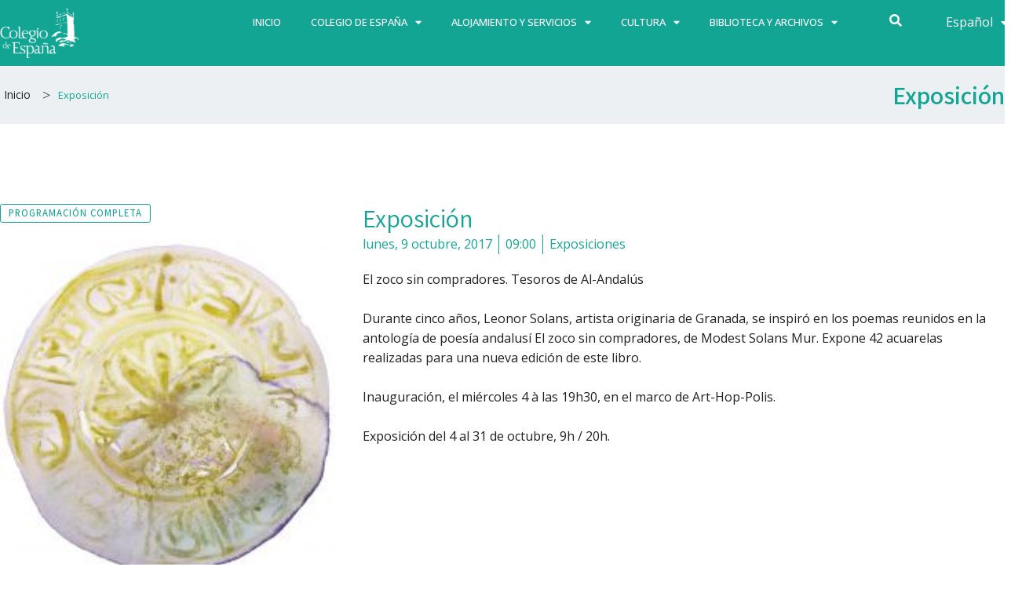

--- FILE ---
content_type: text/css
request_url: https://www.colesp.org/wp-content/plugins/survey-maker/public/css/survey-maker-public.css?ver=7.2.0.1
body_size: 10560
content:
/**
* All of the CSS for your public-facing functionality should be
* included in this file.
*/

@keyframes aysSMquantumWizPaperInputAddUnderline {
   0% {
       -webkit-transform: scaleX(0);
       transform: scaleX(0);
   }
   to {
       -webkit-transform: scaleX(1);
       transform: scaleX(1);
   }
}
@-webkit-keyframes aysSMquantumWizPaperInputAddUnderline {
   0% {
       -webkit-transform: scaleX(0);
       transform: scaleX(0);
   }
   to {
       -webkit-transform: scaleX(1);
       transform: scaleX(1);
   }
}

div[id*='ays-survey-container'].ays-survey-container *{
   box-sizing: border-box;
}

.ays-survey-container {
    background-color: #fff;
    margin-bottom: 48px;
    -webkit-box-shadow: 0 1px 4px 0 rgba(0,0,0,0.37);
    box-shadow: 0 1px 4px 0 rgba(0,0,0,0.37);
    padding-bottom: 6px;
    word-wrap: break-word;

    background-color: transparent;
    -webkit-box-shadow: none;
    box-shadow: none;
    margin-bottom: 0;
    padding-bottom: 0;
    word-wrap: break-word;
    min-width: 250px;
    width: 100%;
    max-width: 100% !important;
    margin: 0 auto;
}

.ays-survey-container[dir=rtl],
.ays-survey-container[dir=rtl] * {
    direction: rtl;
}

.ays-survey-container[dir=rtl] .ays-survey-answer-slider-list-main,
.ays-survey-container[dir=rtl] .ays-survey-answer-slider-list-main * {
    direction: ltr;
}

.ays-survey-container[dir=rtl] .ays-survey-question {
   border-left: 1px solid #dadce0!important;
   border-right: 5px solid rgb(255, 87, 34);
}

.ays-survey-container[dir=ltr] .ays-survey-question {
   border-left: 5px solid rgb(255, 87, 34);
   border-right: 1px solid #dadce0!important;
}

div[id*='ays-survey-container'][data-theme='minimal'].ays-survey-container .ays-survey-question:not(.ays-has-error),
div[id*='ays-survey-container'][data-theme='modern'].ays-survey-container .ays-survey-question:not(.ays-has-error) {
   border-right: unset !important;
}

.ays-survey-container[dir=rtl] .ays-survey-answer-matrix-scale-main .ays-survey-answer-matrix-scale-container .ays-survey-answer-matrix-scale-row .ays-survey-answer-matrix-scale-column.ays-survey-answer-matrix-scale-column-row-header,
.ays-survey-container[dir=rtl] .ays-survey-answer-slider-list-main .ays-survey-answer-slider-list-container .ays-survey-answer-slider-list-row .ays-survey-answer-slider-list-column.ays-survey-answer-slider-list-column-row-header,
.ays-survey-container[dir=rtl] .ays-survey-answer-star-list-main .ays-survey-answer-star-list-container .ays-survey-answer-star-list-row .ays-survey-answer-star-list-column.ays-survey-answer-star-list-column-row-header {
   text-align: right;
}

.ays-survey-container {
    position: relative;
}

.ays-survey-container .ays-survey-section {
    display: none;
}

.ays-survey-container .ays-survey-section.active-section {
    display: block;
}

.ays-survey-container .ays-survey-section-header {
    margin-top: 12px;
    background-color: #fff;
    border: 1px solid #dadce0;
    border-radius: 8px;
    margin-bottom: 12px;
    padding: 24px;
    padding-top: 22px;
    position: relative;
    border-top: 10px solid rgb(255, 87, 34);
    box-shadow: 0 2px 1px -1px rgba(0, 0, 0, 0.2), 0 1px 1px 0 rgba(0, 0, 0, 0.141), 0 1px 3px 0 rgba(0, 0, 0, 0.122);
}

.ays-survey-container .ays-survey-section-title-row {
    -webkit-box-align: center;
    box-align: center;
    -webkit-align-items: center;
    align-items: center;
    display: -webkit-box;
    display: -webkit-flex;
    display: flex;
    -webkit-flex-wrap: wrap;
    flex-wrap: wrap;
    box-pack: justify;
    -webkit-box-pack: justify;
    -webkit-justify-content: space-between;
    justify-content: space-between;
}
 
.ays-survey-container .ays-survey-section-title-row {
    font-family: 'Google Sans',Roboto,Arial,sans-serif;
    font-size: 32px;
    font-weight: 400;
    color: #202124;
    line-height: 135%;
    max-width: 100%;
    min-width: 0%;
}

.ays-survey-container .ays-survey-title-wrap {
   width: 100%;
   /* padding-right: 10px; */
}

div[id*="ays-survey-container-"].ays-survey-container .ays-survey-title {
   /* font-family: 'Google Sans', Roboto, Arial, sans-serif; */
   font-size: 2rem;
   margin-bottom: 12px;
   display: block;
   margin-block-start: 0.83em;
   margin-block-end: 0.83em;
   margin-inline-start: 0px;
   margin-inline-end: 0px;
   font-weight: bold;
   line-height: 1.5;
}


.ays-survey-container .ays-survey-title-wrap .ays-survey-cover-photo-title-wrap {
   padding-left: 5px;
}

.ays-survey-container .ays-survey-cover-photo-title-wrap {
   height: 150px;
   background-image: unset;
   background-size: cover;
   background-repeat: no-repeat;
   background-position: center center;
}

.ays-survey-container .ays-survey-cover-photo-title-wrap.ays-survey-no-cover-photo {
   background-image: unset !important;
}

.ays-survey-container .ays-survey-section-desc {
    font-family: Roboto,Arial,sans-serif;
    font-size: 14px;
    font-weight: 400;
    letter-spacing: .2px;
    line-height: 20px;
    color: #202124;
    margin-top: 12px;
}

.ays-survey-container .ays-survey-question {
    -webkit-transition: background-color 200ms cubic-bezier(0.0,0.0,0.2,1);
    transition: background-color 200ms cubic-bezier(0.0,0.0,0.2,1);
    background-color: #fff;
    border: 1px solid #dadce0;
    border-radius: 8px;
    margin-bottom: 12px;
    padding: 24px;
    page-break-inside: avoid;
    word-wrap: break-word;
    border-left: 5px solid rgb(255, 87, 34);
    position: relative;
}

.ays-survey-container .ays-survey-question-header p {
   margin: 0;
}

/*
.ays-survey-container .ays-survey-question::before {
    z-index: 0;
    position: absolute;
    right: 5px;
    bottom: 5px;
    content: "";
    background-size: cover;
    background-repeat: no-repeat;
    background-position: center center;
    opacity: 1;
    width: 40px;
    height: 40px;
}
*/

.ays-survey-container .ays-survey-question-header {
    display: -webkit-box;
    display: -webkit-flex;
    display: flex;
    box-pack: justify;
    -webkit-box-pack: justify;
    -webkit-justify-content: space-between;
    justify-content: space-between;
    margin-bottom: 16px;

    -webkit-box-align: start;
    box-align: start;
    -webkit-align-items: flex-start;
    align-items: flex-start;
    -webkit-box-sizing: border-box;
    box-sizing: border-box;
    display: -webkit-box;
    display: -webkit-flex;
    display: flex;
    -webkit-flex-direction: column;
    flex-direction: column;
    max-width: 100%;
    min-width: 0%;
    position: relative;
}

.ays-survey-container .ays-survey-question-header-content {
   /* display: flex;
   justify-content: space-between; */
   width: 100%;
}

.ays-survey-container .ays-survey-question-title {
    font-family: 'Google Sans',Roboto,Arial,sans-serif;
    font-size: 16px;
    font-weight: 500;
    letter-spacing: .1px;
    line-height: 1.5;
    color: #202124;
    font-weight: 400;
    width: 100%;
    word-break: break-word;
    display: block;
    margin-bottom: 10px;
}

.ays-survey-container .ays-survey-question-image-container {
   width: 100%;
   padding: 5px 0;
}

.ays-survey-container .ays-survey-question-image {
   max-width: 100%;
   object-position: center center;
}

.ays-survey-container .ays-survey-question-required-icon {
   color: #d93025;
}


.ays-survey-container .ays-survey-question-answers {
   display: -webkit-box;
   display: -webkit-flex;
   display: flex;
   -webkit-align-items: flex-start;
   align-items: flex-start;
   -webkit-flex-direction: column;
   flex-direction: column;

    -webkit-flex-wrap: wrap;
    flex-wrap: wrap;
    box-pack: justify;
    -webkit-box-pack: justify;
    -webkit-justify-content: space-between;
    justify-content: space-between;
    width: 100%;
}

.ays-survey-container .ays-survey-answer {
   display: -webkit-box;
   display: -webkit-flex;
   display: flex;
   width: 100%;
   min-height: 24px;
   /* padding: .5em .5em .5em 0; */
}

.ays-survey-container .ays-survey-answer.ays-survey-answer-box-text-types-prefix-suffix {
   display: block;
}

.ays-survey-container .ays-survey-section .ays-survey-question[data-type="short_text"] .ays-survey-answer,
.ays-survey-container .ays-survey-section .ays-survey-question[data-type="text"] .ays-survey-answer,
.ays-survey-container .ays-survey-section .ays-survey-question[data-type="email"] .ays-survey-answer,
.ays-survey-container .ays-survey-section .ays-survey-question[data-type="name"] .ays-survey-answer,
.ays-survey-container .ays-survey-section .ays-survey-question[data-type="number"] .ays-survey-answer{
   width: 100%;
}

.ays-survey-container .ays-survey-answer-label {
    width: 100%;
    display: -webkit-box;
    display: -webkit-flex;
    display: flex;
    -webkit-flex-direction: row;
    flex-direction: row;
    -webkit-box-flex: 1;
    box-flex: 1;
    -webkit-flex-grow: 1;
    flex-grow: 1;
    box-pack: justify;
    -webkit-box-pack: justify;
    -webkit-justify-content: space-between;
    justify-content: space-between;
    cursor: pointer;
}

.ays-survey-container .ays-survey-answer-label-content {
   -webkit-box-align: center;
   box-align: center;
   -webkit-align-items: center;
   align-items: center;
   display: -webkit-box;
   display: -webkit-flex;
   display: flex;
   -webkit-flex-shrink: 1;
   flex-shrink: 1;
   min-width: 0%;
   opacity: 1;
}

.ays-survey-container .ays-survey-answer-label input[type="checkbox"],
.ays-survey-container .ays-survey-answer-label input[type="radio"] {
   display: none;
}

div.pen_container .ays-survey-container .ays-survey-answer-label input[type="checkbox"],
div.pen_container .ays-survey-container .ays-survey-answer-label input[type="radio"] {
   display: none !important;
}

.ays-survey-container[id^="ays-survey-container"] .ays-survey-minimal-theme-question .ays-survey-answer-label :not(.ays-survey-answer-star-radio) input[type="checkbox"],
.ays-survey-container[id^="ays-survey-container"] .ays-survey-minimal-theme-question .ays-survey-answer-label :not(.ays-survey-answer-star-radio) input[type="radio"] {
   display: initial !important;
}

.ays-survey-container .ays-survey-answer-label input[type="checkbox"] ~ .ays-survey-answer-label-content .ays-survey-answer-icon-content,
.ays-survey-container .ays-survey-answer-label input[type="radio"] ~ .ays-survey-answer-label-content .ays-survey-answer-icon-content {
   -webkit-transition: border-color .2s cubic-bezier(0.4,0,0.2,1);
   transition: border-color .2s cubic-bezier(0.4,0,0.2,1);
   -webkit-user-select: none;
   user-select: none;
   -webkit-tap-highlight-color: transparent;
   -webkit-border-radius: 3px;
   border-radius: 3px;
   -webkit-box-sizing: border-box;
   box-sizing: border-box;
   cursor: pointer;
   outline: none;

   display: inline-block;
   -webkit-flex-shrink: 0;
   flex-shrink: 0;
   height: 20px;
   position: relative;
   vertical-align: middle;
   width: 20px;
   z-index: 0;
}

.ays-survey-container .ays-survey-answer-icon-content-1 {
   -webkit-animation: aysSMagmAnimateSelectOut .2s forwards;
   animation: aysSMagmAnimateSelectOut .2s forwards;
   cursor: pointer;
   height: 20px;
   position: relative;
   width: 20px;
}

.ays-survey-container .ays-survey-answer-label input[type="checkbox"] ~ .ays-survey-answer-label-content .ays-survey-answer-icon-content .ays-survey-answer-icon-content-1,
.ays-survey-container .ays-survey-answer-label input[type="radio"] ~ .ays-survey-answer-label-content .ays-survey-answer-icon-content .ays-survey-answer-icon-content-1 {
   -webkit-animation: aysSMagmAnimateSelectOut .2s forwards;
   animation: aysSMagmAnimateSelectOut .2s forwards;
   cursor: pointer;
   height: 20px;
   position: relative;
   width: 20px;
}

.ays-survey-container .ays-survey-answer-label input[type="checkbox"] ~ .ays-survey-answer-label-content .ays-survey-answer-icon-content .ays-survey-answer-icon-content-2,
.ays-survey-container .ays-survey-answer-label input[type="radio"] ~ .ays-survey-answer-label-content .ays-survey-answer-icon-content .ays-survey-answer-icon-content-2 {
   border: solid 2px;
   border-color: #5f6368;
   -webkit-border-radius: 50%;
   border-radius: 50%;
   -webkit-box-sizing: border-box;
   box-sizing: border-box;
   height: 20px;
   width: 20px;
   position: absolute;
   bottom: 0;
   left: 0;
   right: 0;
   top: 0;
   margin: 0;
}
   
.ays-survey-container .ays-survey-answer-label .ays-survey-answer-icon-ink {
    position: absolute;
    -webkit-transform: scale(1);
    transform: scale(1);
    -webkit-transition: opacity .15s ease;
    transition: opacity .15s ease;
    background-color: rgba(218,220,224,0.2);
    -webkit-border-radius: 100%;
    border-radius: 100%;
    height: 20px;
    opacity: 0;
    outline: .1px solid transparent;
    pointer-events: none;
    width: 20px;
    z-index: -1;
    bottom: 0;
    left: 0;
    right: 0;
    top: 0;
}
   
.ays-survey-container .ays-survey-section .ays-survey-answer-label:hover .ays-survey-answer-icon-ink ,
.ays-survey-container .ays-survey-section .ays-survey-answer-label:focus .ays-survey-answer-icon-ink {
   -webkit-transform: scale(2);
   transform: scale(2);
   opacity: 1;
   background-color: rgba(255, 87, 34, 0.04);
}

.ays-survey-container .ays-survey-answer-label input[type="checkbox"] ~ .ays-survey-answer-label-content .ays-survey-answer-icon-content .ays-survey-answer-icon-content-3,
.ays-survey-container .ays-survey-answer-label input[type="radio"] ~ .ays-survey-answer-label-content .ays-survey-answer-icon-content .ays-survey-answer-icon-content-3 {
    border: 5px solid rgb(244, 0, 0);
    -webkit-border-radius: 50%;
    border-radius: 50%;
    left: 50%;
    position: absolute;
    top: 50%;
    -webkit-transition: -webkit-transform ease .28s;
    transition: -webkit-transform ease .28s;
    -webkit-transition: transform ease .28s;
    transition: transform ease .28s;
    -webkit-transform: translateX(-50%) translateY(-50%) scale(0);
    transform: translateX(-50%) translateY(-50%) scale(0);
    cursor: pointer;
    visibility: hidden;
}

.ays-survey-container .ays-survey-answer-label input[type="checkbox"]:checked ~ .ays-survey-answer-label-content .ays-survey-answer-icon-content .ays-survey-answer-icon-content-2,
.ays-survey-container .ays-survey-answer-label input[type="radio"]:checked ~ .ays-survey-answer-label-content .ays-survey-answer-icon-content .ays-survey-answer-icon-content-2 {
   border-color: rgb(244, 0, 0);
}

.ays-survey-container .ays-survey-answer-label input[type="checkbox"]:checked ~ .ays-survey-answer-label-content .ays-survey-answer-icon-content .ays-survey-answer-icon-content-3,
.ays-survey-container .ays-survey-answer-label input[type="radio"]:checked ~ .ays-survey-answer-label-content .ays-survey-answer-icon-content .ays-survey-answer-icon-content-3 {
   -webkit-transform: translateX(-50%) translateY(-50%) scale(1);
   transform: translateX(-50%) translateY(-50%) scale(1);
   visibility: visible;
}

.ays-survey-container .ays-survey-answer-label input[type="checkbox"] ~ .ays-survey-answer-label-content .ays-survey-answer-icon-content .ays-survey-answer-icon-content-2,
.ays-survey-container .ays-survey-answer-label input[type="checkbox"]:checked ~ .ays-survey-answer-label-content .ays-survey-answer-icon-content .ays-survey-answer-icon-content-2,
.ays-survey-container .ays-survey-answer-label input[type="checkbox"]:checked ~ .ays-survey-answer-label-content .ays-survey-answer-icon-content .ays-survey-answer-icon-content-3 {
   border-radius: 0;
}

.ays-survey-container .ays-survey-question-answers.ays-survey-question-answers-grid {
    display: -webkit-box;
    display: -webkit-flex;
    display: flex;
    -webkit-flex-wrap: wrap;
    flex-wrap: wrap;
    box-pack: justify;
    -webkit-box-pack: justify;
    -webkit-justify-content: space-around;
    justify-content: space-around;
    -webkit-flex-direction: row;
    flex-direction: row;
    width: 100%;
}

.ays-survey-container .ays-survey-answer.ays-survey-answer-grid {
    display: -webkit-box;
    display: -webkit-flex;
    display: flex;
    -webkit-flex-direction: column;
    flex-direction: column;
    max-width: 260px;
    min-height: 24px;
    /* padding: .5em .5em .5em 0; */
    padding-bottom: .5em;
    box-pack: justify;
    -webkit-box-pack: justify;
    -webkit-justify-content: space-between;
    justify-content: space-between;
    width: 45%;
}

.ays-survey-container .ays-survey-answer-label.ays-survey-answer-label-grid {
    flex-wrap: wrap;
}

.ays-survey-container .ays-survey-answer-label .ays-survey-answer-image-container {
    -webkit-box-align: center;
    box-align: center;
    -webkit-align-items: center;
    align-items: center;
    -webkit-align-self: flex-start;
    align-self: flex-start;
    display: -webkit-box;
    display: -webkit-flex;
    display: flex;
    height: 195px;
    margin: 12px 0;
    line-height: 195px;
    outline-width: 0;
    padding: 8px;
    width: 260px;
    box-shadow: 0 1px 2px 0 rgba(60,64,67,0.302), 0 1px 3px 1px rgba(60,64,67,0.149);
    -webkit-border-radius: 4px;
    border-radius: 4px;
    background-color: white;
    border-color: rgb(255, 87, 34);
}

.ays-survey-container .ays-survey-answer-label input[type="checkbox"]:checked ~ .ays-survey-answer-image-container,
.ays-survey-container .ays-survey-answer-label input[type="radio"]:checked ~ .ays-survey-answer-image-container {
    border-style: solid;
    border-width: 2px;
    outline-width: 0;
    padding: 6px;
}

.ays-survey-container .ays-survey-answer-label .ays-survey-answer-image-container img {
    -webkit-box-sizing: border-box;
    box-sizing: border-box;
    margin: auto;
    max-height: 100%;
    max-width: 100%;
    min-height: 0%;
    min-width: 0%;
    vertical-align: middle;
    object-fit: contain;
    object-position: center center;
    margin: 0;
    width: 100%;
    height: 100%;
    box-shadow: unset;
    border-radius: 0;
}

@media screen and (max-width: 580px) {
   .ays-survey-container .ays-survey-answer.ays-survey-answer-grid {
      width: 100%;
      margin: 0;
   }

   .ays-survey-container .ays-survey-section .ays-survey-button-content .ays-survey-answer-clear-selection-text{
      line-height: 30px !important;
   }

   /* Prefix suffix mobile */
   div.ays-survey-container .ays-survey-question-box.ays-survey-question-box-text-types-short.ays-survey-question-box-text-types-prefix-suffix .ays-survey-question-input-box {
      width: 60%;
   }
}

/* 
@media screen and (min-width: 580px) and (max-width: 768px) {
   .ays-survey-container .ays-survey-answer-label .ays-survey-answer-image-container {
      height: 100px;
   }
} */

@media screen and (min-width: 580px) and (max-width: 1024px) {
   .ays-survey-container .ays-survey-answer-label .ays-survey-answer-image-container {
      height: 150px;
   }
}

.ays-survey-container input.ays-survey-question-input ~ .ays-survey-input-underline,
.ays-survey-container input.ays-survey-question-input ~ .ays-survey-input-underline-animation,
.ays-survey-container .ays-survey-answer-label-content > span {
   display: -webkit-box;
   display: -webkit-flex;
   display: flex;
   -webkit-flex-direction: column;
   flex-direction: column;
   -webkit-box-flex: 1;
   box-flex: 1;
   -webkit-flex-grow: 1;
   flex-grow: 1;
   box-pack: center;
   -webkit-box-pack: center;
   -webkit-justify-content: center;
   justify-content: center;

   -webkit-box-align: center;
   box-align: center;
   -webkit-align-items: center;
   align-items: center;

   font-family: Roboto,Arial,sans-serif;
   font-size: 14px;
   font-weight: 400;
   letter-spacing: .2px;
   line-height: 20px;
   color: #202124;
   min-width: 1px;
}

.ays-survey-container .ays-survey-answer-label-content > span {
   margin-left: .75em;
}

.ays-survey-container .ays-survey-answer-label.ays-survey-answer-label-other {
   -webkit-box-flex: 0;
   box-flex: 0;
   -webkit-flex-grow: 0;
   flex-grow: 0;
   padding-right: 20px;
   width: auto;
   white-space: nowrap;
   margin-bottom: 10px;
}

.ays-survey-container .ays-survey-answer .ays-survey-answer-other-text {
   display: block;
   width: 100%;
   position: relative;
   -webkit-box-flex: 1;
   box-flex: 1;
   -webkit-flex-grow: 1;
   flex-grow: 1;
   min-width: 100px;
   max-width: 100%;
   margin-top: 10px;
}

.ays-survey-container .ays-survey-answer .ays-survey-answer-other-text input.ays-survey-answer-other-input {
   -webkit-box-flex: 1;
   box-flex: 1;
   -webkit-flex-grow: 1;
   flex-grow: 1;
   -webkit-flex-shrink: 1;
   flex-shrink: 1;
   /* background-color: transparent; */
   border: none;
   display: block;
   font: 400 16px Roboto,RobotoDraft,Helvetica,Arial,sans-serif;
   margin: 0;
   min-width: 0%;
   outline: none;
   padding: .125em 0;
   z-index: 0;
}

.ays-survey-container .ays-survey-question-select.dropdown div.text {
   font-family: 'Google Sans',Roboto,Arial,sans-serif;   
   /* FOR Best Shop theme */
   float: initial;
   margin: 0;
   /* FOR Best Shop theme */
}
.ays-survey-container .ays-survey-question-select.dropdown div.item {
   font-family: 'Google Sans',Roboto,Arial,sans-serif;
   font-size: 16px !important;
   font-weight: 500 !important;
   letter-spacing: .1px;
   line-height: 24px !important;
   color: #202124 !important;
   word-break: break-word;
}
.ays-survey-container .ays-survey-question-select.dropdown div.item img.ays-survey-answer-image {
   vertical-align: middle;
   margin-top: 0;
   margin-bottom: 0;
}

.ays-survey-container .ays-survey-question-select.dropdown div.text img.ays-survey-answer-image {
   font-size: initial;
   line-height: 1;
   height: auto;
   margin: 0;
   margin-right: .78571429rem;
   width: 50px;
   height: 50px;
}

/* .section-buttons {
   
} */

.ays-survey-container .ays-survey-simple-button-container,
.ays-survey-container .ays-survey-section-buttons .ays-survey-section-button-container {
   -webkit-border-radius: 4px;
   border-radius: 4px;
   color: #5f6368;
   cursor: pointer;
   display: inline-block;
   overflow: hidden;
   position: relative;
   z-index: 0;

   box-shadow: 0 2px 1px -1px rgba(0,0,0,0.2), 0 1px 1px 0 rgba(0,0,0,0.141), 0 1px 3px 0 rgba(0,0,0,0.122);
   
   margin-right: 14px;
}

.ays-survey-container .ays-survey-simple-button-container {
   box-shadow: none;
}

.ays-survey-container .ays-survey-simple-button-container .ays-survey-button-content,
.ays-survey-container .ays-survey-section-buttons .ays-survey-section-button-container .ays-survey-section-button-content {
   -webkit-box-align: center;
   box-align: center;
   -webkit-align-items: center;
   align-items: center;
   display: -webkit-box;
   display: -webkit-flex;
   display: flex;
   position: relative;
}

.ays-survey-container .ays-survey-simple-button-container .ays-survey-button-content .ays-survey-button,
.ays-survey-container .ays-survey-section-buttons .ays-survey-section-button-container .ays-survey-section-button-content button.ays-survey-section-button,
.ays-survey-container .ays-survey-section-buttons .ays-survey-section-button-container .ays-survey-section-button-content a.ays-survey-section-button,
.ays-survey-container .ays-survey-section-buttons .ays-survey-section-button-container .ays-survey-section-button-content input.ays-survey-section-button {
   display: inline-block;
   margin: 0;
   padding: 0 24px;
   background-color: #fff;
   color: rgb(244, 0, 0);
   font-family: 'Google Sans',Roboto,Arial,sans-serif;
   font-size: 14px;
   font-weight: 500;
   letter-spacing: .25px;
   line-height: 36px;
   text-decoration: none;
   text-transform: none;
   min-width: auto;
   outline: none;
   transition: all 280ms cubic-bezier(0.4,0.0,0.2,1);
   -webkit-font-smoothing: antialiased;
   -webkit-user-select: none;
   user-select: none;
   /* -webkit-transition: background .2s .1s;
   transition: background .2s .1s; */
   border: 0;
   cursor: pointer;
}

.ays-survey-container .ays-survey-simple-button-container .ays-survey-button-content .ays-survey-button {
   font-size: 12px;
   padding: 0;
   background-color: unset;
   line-height: initial;
}

.ays-survey-container .ays-survey-simple-button-container:hover .ays-survey-button-content .ays-survey-button {
   transform: none;
}

.ays-survey-container .ays-survey-section-buttons .ays-survey-section-button-container:hover .ays-survey-section-button-content button.ays-survey-section-button,
.ays-survey-container .ays-survey-section-buttons .ays-survey-section-button-container:hover .ays-survey-section-button-content a.ays-survey-section-button,
.ays-survey-container .ays-survey-section-buttons .ays-survey-section-button-container:hover .ays-survey-section-button-content input.ays-survey-section-button,
.ays-survey-container .ays-survey-section .ays-survey-section-buttons .ays-survey-section-button-container:focus .ays-survey-section-button-content button.ays-survey-section-button,
.ays-survey-container .ays-survey-section .ays-survey-section-buttons .ays-survey-section-button-container:focus .ays-survey-section-button-content a.ays-survey-section-button,
.ays-survey-container .ays-survey-section .ays-survey-section-buttons .ays-survey-section-button-container:focus .ays-survey-section-button-content input.ays-survey-section-button{
   background-color: rgba(244, 0, 0, .04);
}

.ays-survey-container .ays-fa {
   display: inline-block;
   font: normal normal normal 14px/1 FontAwesome;
   font-size: inherit;
   text-rendering: auto;
   -webkit-font-smoothing: antialiased;
   -moz-osx-font-smoothing: grayscale;
}

.ays-survey-container .ays-fa-star::before {
   content: "\f005";
}

.ays-survey-container .ays-fa-star-o::before {
   content: "\f006";
}


.ays-survey-container .ays-loader {
	display: none;
}

@keyframes aysSMagmAnimateSelectIn {
   0% {
       height: 0;
       width: 0;
   }
   100% {
       height: 100%;
       width: 100%;
   }
}

@keyframes aysSMagmAnimateSelectOut {
   0% {
       height: 0;
       width: 0;
   }
   100% {
       height: 100%;
       width: 100%;
   }
}

.ays-survey-container .ays-survey-input {
   box-shadow: none !important;
   border: 0 !important;
   outline: 0 !important;
}

.ays-survey-container .ays-survey-input:active,
.ays-survey-container .ays-survey-input:focus {
   outline: 0 !important;
   box-shadow: none !important;
   border: 0 !important;
}

.ays-survey-container .ays-survey-input:focus ~ .ays-survey-input-underline-animation {
   outline: 0 !important;
   box-shadow: none !important;
   border: 0 !important;
   height: 2px;
   background-color: rgb(255, 87, 34);
   -webkit-animation: aysSMquantumWizPaperInputAddUnderline 0.3s cubic-bezier(0.4, 0, 0.2, 1);
   animation: aysSMquantumWizPaperInputAddUnderline 0.3s cubic-bezier(0.4, 0, 0.2, 1);
   -webkit-transform: scaleX(1);
   transform: scaleX(1);
}

.ays-survey-container .ays-survey-input-underline {
   background-color: rgba(0, 0, 0, 0.12);
   height: 1px;
   left: 0;
   margin: 0;
   padding: 0;
   position: absolute;
   width: 100%;
}

.ays-survey-container .ays-survey-input-underline-animation {
   -webkit-transform: scaleX(0);
   transform: scaleX(0);
   background-color: #4285f4;
   height: 2px;
   left: 0;
   margin: 0;
   padding: 0;
   position: absolute;
}

.ays-survey-container .ays-survey-remove-default-border,
.ays-survey-container .ays-survey-remove-default-border:focus{
   border-color: unset;
   border: 0;
   box-shadow: unset;
   outline: 0;
}

.ays-survey-container .ays-survey-question-box {
   width: 100%;
}

.ays-survey-container .ays-survey-question-box.ays-survey-question-box-text-types-short {
   width: 100%;
   max-width: 230px;
}

.ays-survey-container .ays-survey-question-box.ays-survey-question-box-text-types-short.ays-survey-question-box-text-types-prefix-suffix {
   display: flex;
   justify-content: flex-start;
   align-items: center;
   flex-wrap: wrap;
   max-width: 100%;
}

.ays-survey-container .ays-survey-question-box.ays-survey-question-box-text-types-short.ays-survey-question-box-text-types-prefix-suffix .ays-survey-question-answer-suffix,
.ays-survey-container .ays-survey-question-box.ays-survey-question-box-text-types-short.ays-survey-question-box-text-types-prefix-suffix .ays-survey-question-answer-prefix {
   padding: 10px 16px;
   background: #F8F9FA;
   border-bottom: 1px solid rgba(211, 211, 211, 1);
   border-radius: 4px 4px 0 0;
}

.ays-survey-container .ays-survey-sections .ays-survey-section-content .ays-survey-question-box .ays-survey-answer-text-inputs-default,
.ays-survey-container .ays-survey-sections .ays-survey-section-content .ays-survey-answer-other-text .ays-survey-answer-text-inputs-default {
   width: 100%;
   padding: 10px 8px 10px 15px;
   height: auto;
}

.ays-survey-container .ays-survey-question-box.ays-survey-question-date-time-box .ays-survey-date-time-inner-box{
   display: flex;
   flex-wrap: wrap;
   gap: 10px;
}

.ays-survey-container .ays-survey-question-type-text-box {
   width: 100%;
}

.ays-survey-container .ays-survey-question-input-box {
   position: relative;
}

.ays-survey-container .ays-survey-question-box.ays-survey-question-box-text-types-short.ays-survey-question-box-text-types-prefix-suffix .ays-survey-question-input-box {
   width: 230px;
   max-width: 100%;
   margin: 0 5px;
}

.ays-survey-container .ays-survey-question-input {
   min-height: 1.5em;
   position: relative;
   vertical-align: top;
}

.ays-survey-container input.ays-survey-question-input.ays-survey-question-input ~ .ays-survey-input-underline,
.ays-survey-container input.ays-survey-question-input.ays-survey-question-input ~ .ays-survey-input-underline-animation,
.ays-survey-container textarea.ays-survey-question-input-textarea.ays-survey-question-input ~ .ays-survey-input-underline,
.ays-survey-container textarea.ays-survey-question-input-textarea.ays-survey-question-input ~ .ays-survey-input-underline-animation {
   width: calc( 100% );
}

.ays-survey-container .ays-survey-question .ays-survey-question-input {
   width: 100%;
   margin: 0;
}

.ays-survey-container .ays-survey-question .ays-survey-question-input {
   background-color: #f8f9fa !important;
   -webkit-border-radius: 4px 4px 0 0;
   border-radius: 4px 4px 0 0;
   color: initial;
}

.ays-survey-container .ays-survey-section .ays-survey-question .ays-survey-question-input::-webkit-input-placeholder {
   color: rgb(117, 117, 117);
}


.ays-survey-container .ays-survey-question.isDisabled .ays-survey-question-input,
.ays-survey-container .ays-survey-question:not(.isDisabled):hover .ays-survey-question-input,
.ays-survey-container .ays-survey-question.isDisabled .ays-survey-question-select.ui.selection.dropdown,
.ays-survey-container .ays-survey-question:not(.isDisabled):hover .ays-survey-question-select.ui.selection.dropdown {
   background-color: rgba(220, 220, 220, 0.8);
}
.ays-survey-container .ays-survey-question.isDisabled .ays-survey-question-select.ui.selection.dropdown .default.text,
.ays-survey-container .ays-survey-question:not(.isDisabled):hover .ays-survey-question-select.ui.selection.dropdown .default.text {
   color: #666;
}

.ays-survey-container .ays-survey-question .ays-survey-question-select.ui.selection.dropdown {
   min-width: 200px;
   box-sizing: border-box;
   padding: 0 10px;
   height: 46px;
   min-height: 46px;
   font-size: 15px;
}

.ays-survey-container .ays-survey-question .ays-survey-question-select.ui.selection.dropdown .dropdown.icon {
   padding: 13px;
   font-size: 14px;
}

.ays-survey-form .ays-survey-question-wrap-collapsed-action .ays-survey-action-expand-question .ays-survey-question-img-icon-content{
   padding: 0 15px;
}

.ays-survey-container .ays-survey-section .ays-survey-question-validation-error,
.ays-survey-container .ays-survey-section .ays-survey-question-validation-error-upload,
.ays-survey-container .ays-survey-section .ays-survey-votes-count-validation-error {
   font-family: Roboto, Arial, sans-serif;
   font-size: 12px;
   font-weight: 400;
   letter-spacing: .3px;
   line-height: 16px;
   color: #70757a;
   color: #d93025;
   display: none;
}

.ays-survey-container .ays-survey-question.ays-has-error {
   border-top-color: #d93025 !important;
   border-right-color: #d93025 !important;
   border-bottom-color: #d93025 !important;
   border-left-color: #d93025 !important;
}

.ays-survey-container .ays-survey-section-terms-and-conditions-content .ays-has-error{
   border: 1px solid #d93025;
}

.ays-survey-container .ays-survey-is-checked-terms-and-conditions:checked + span{
   border-color: black;
}

.ays-survey-container .ays-survey-section .ays-survey-question.ays-has-error .ays-survey-question-validation-error,
.ays-survey-container .ays-survey-section .ays-survey-question.ays-has-error .ays-survey-votes-count-validation-error {
   -webkit-box-align: center;
   box-align: center;
   -webkit-align-items: center;
   align-items: center;
   display: -webkit-box;
   display: -webkit-flex;
   display: flex;
}

.ays-survey-container .ays-survey-section .ays-survey-question.ays-has-error .ays-survey-question-validation-error img,
.ays-survey-container .ays-survey-section .ays-survey-question.ays-has-error .ays-survey-votes-count-validation-error img {
   margin-right: 12px;
   box-shadow: unset;
   border-radius: 0;
}

.ays-survey-container .ays-survey-question-input-textarea {
   -webkit-box-flex: 1;
   box-flex: 1;
   -webkit-flex-grow: 1;
   flex-grow: 1;
   -webkit-flex-shrink: 1;
   flex-shrink: 1;
   font-family: Roboto, Arial, sans-serif;
   font-size: 16px;
   font-weight: 400;
   letter-spacing: 0.1px;
   line-height: 24px;
   background-color: transparent;
   border: none;
   -webkit-box-sizing: content-box;
   box-sizing: content-box;
   caret-color: #1a73e8;
   display: block;
   /*height: 24px;*/
   min-height: 24px;
   outline: none;
   overflow-y: visible;
   overflow-x: hidden;
   padding: 16px 0px 16px 16px;
   resize: none;
   white-space: pre-wrap;
   word-wrap: break-word;
   z-index: 1;
}

.ays-survey-container textarea.ays-survey-question-input-textarea {
   max-height: 1000px;
   overflow: auto scroll;
   margin: 0;
   box-sizing: border-box;
}

/* Chrome, Safari, Edge, Opera */
.ays-survey-container input.ays-survey-question-input.ays-survey-question-input::-webkit-outer-spin-button,
.ays-survey-container input.ays-survey-question-input.ays-survey-question-input::-webkit-inner-spin-button {
   -webkit-appearance: none;
   margin: 0;
}

/* Firefox */
.ays-survey-container input.ays-survey-question-input.ays-survey-question-input[type=number] {
  -moz-appearance: textfield;
}

.ays-survey-container .ays-survey-question-type-select-box,
.ays-survey-container .ays-survey-question-select-conteiner {
   padding: 0;
   width: 100% !important;
}

.ays-survey-container .ays-survey-question-select-conteiner .select2-container {
   display: block;
   width: 100%!important;
}


.ays-survey-container .ays-survey-answer-clear-selection-container {
   width: 100%;
   display: -webkit-box;
   display: -webkit-flex;
   display: flex;
   -webkit-flex-direction: row-reverse;
   flex-direction: row-reverse;
}


.ays-survey-container .ays-survey-display-none {
   display: none !important;
}

.ays-survey-container .ays-survey-visibility-none {
   visibility: hidden;
}

.ays-survey-container .ays-survey-restricted-content {
   font-family: 'Google Sans',Roboto,Arial,sans-serif;
}

.ays-survey-container .ays-survey-restricted-content p {
   margin: 0;
}

.ays-survey-container .ays-survey-restricted-message {
   margin: 0;
   font-family: 'Google Sans',Roboto,Arial,sans-serif;
   font-size: 16px;
}

.ays-survey-container .ays-survey-loader {
   width: 100%;
   display: -webkit-box;
   display: -webkit-flex;
   display: flex;
   justify-content: center;
   align-items: center;
}

.ays-survey-container .ays-survey-thank-you-page {
   display: none;
}

.ays-survey-container .ays-survey-redirect-timer {
   text-align: center;
   font-family: 'Google Sans',Roboto,Arial,sans-serif;
   font-size: 18px;
   font-weight: 500;
   letter-spacing: .25px;
   line-height: 36px;
}

/* show login form  */
.ays-survey-container .ays_survey_login_form {
   text-align: center;
}
.ays-survey-container .ays_survey_login_form form p {
   margin-top: 5px;
   margin-bottom: 15px;
}
.ays-survey-container .ays_survey_login_form label {
   display: block;
   cursor: pointer;
   margin: 0;
}

.ays-survey-container .ays_survey_login_form .ays-survey-question-input-box {
   width: 300px;
   margin: 0 auto;
}

.ays-survey-container .ays_survey_login_form #loginform .ays-survey-question-input-box .ays-survey-question-input{
   color: initial;
}

.ays-survey-container .ays_survey_login_form input[type="text"],
.ays-survey-container .ays_survey_login_form input[type="password"] {
   box-shadow: none !important;
   border: 0 !important;
   outline: 0 !important;
   
   min-height: 1.5em;
   position: relative;
   vertical-align: top;
   
   width: 100%;
   margin: 0;

   background-color: #f8f9fa;
   -webkit-border-radius: 4px 4px 0 0;
   border-radius: 4px 4px 0 0;
}

.ays-survey-container .ays_survey_login_form input[type="text"]:active,
.ays-survey-container .ays_survey_login_form input[type="password"]:active,
.ays-survey-container .ays_survey_login_form input[type="text"]:focus,
.ays-survey-container .ays_survey_login_form input[type="password"]:focus {
   outline: 0 !important;
   box-shadow: none !important;
   border: 0 !important;
}

.ays-survey-container .ays_survey_login_form .ays-survey-answer-label {
   width: auto;
   display: inline-block;
}

.ays-survey-container .ays_survey_login_form input[type="submit"].ays-survey-section-button {
   font-size: 16px !important;
   padding-left: 24px !important;
   padding-right: 24px !important;
   padding-top: 5px !important;
   padding-bottom: 5px !important;
   background-color: #cfcfcf;
}

.ays-survey-container .star_answer_inp {
   display: none;
}

.ays-survey-container .ays-survey-answer-label i.ays-survey-star-icon {
   cursor: pointer;
   font-size: 25px;
   /* color: #fc0; */
   font-family: FontAwesome !important;
   transform-origin: bottom;
   transform: scale(1);
   transition: .1s ease-in-out;
}

.ays-survey-container .ays-survey-answer-label i.ays-survey-star-icon.ays-fa-star {
   transform: scale(1.05);
}

/* Linear scale */ /* Star question type */
.ays-survey-container .ays-survey-answer-star,
.ays-survey-container .ays-survey-answer-linear-scale {
   display: -webkit-box;
   display: -webkit-flex;
   display: flex;
   width: 100%;
   overflow-x: auto;
}

.ays-survey-container .ays-survey-answer-star-radios,
.ays-survey-container .ays-survey-answer-linear-scale-radios {
   display: flex;
   /* width: 80%; */
   justify-content: center;
}

.ays-survey-container .ays-survey-answer-star-label,
.ays-survey-container .ays-survey-answer-linear-scale-label {
   -webkit-box-align: stretch;
   box-align: stretch;
   -webkit-align-items: stretch;
   align-items: stretch;
   display: -webkit-box;
   display: -webkit-flex;
   display: flex;
   -webkit-box-flex: 1;
   box-flex: 1;
   -webkit-flex-grow: 1;
   flex-grow: 1;
   -webkit-flex-direction: column;
   flex-direction: column;
   text-align: center;
   /* max-width: 35%; */
}

.ays-survey-container .ays-survey-answer-star-radio-label,
.ays-survey-container .ays-survey-answer-linear-scale-radio-label {
   -webkit-box-align: center;
   box-align: center;
   -webkit-align-items: center;
   align-items: center;
   display: -webkit-box;
   display: -webkit-flex;
   display: flex;
   box-pack: center;
   -webkit-box-pack: center;
   -webkit-justify-content: center;
   justify-content: center;
   min-height: 3em;

   font-family: Roboto,Arial,sans-serif;
   font-size: 14px;
   font-weight: 400;
   letter-spacing: .2px;
   line-height: 20px;
   color: #202124;
   padding: 0 5px;
}

.ays-survey-container .ays-survey-answer-star-radio-label {
   min-height: 0;
}

.ays-survey-container .ays-survey-answer-star-radio,
.ays-survey-container .ays-survey-answer-linear-scale-radio {
   -webkit-box-align: center;
   box-align: center;
   -webkit-align-items: center;
   align-items: center;
   display: -webkit-box;
   display: -webkit-flex;
   display: flex;
   box-pack: center;
   -webkit-box-pack: center;
   -webkit-justify-content: center;
   justify-content: center;
   min-height: 3em;
   word-wrap: break-word;
}

.ays-survey-container .ays-survey-answer-star label.ays-survey-answer-label,
.ays-survey-container .ays-survey-answer-linear-scale label.ays-survey-answer-label {
   width: auto;
   -webkit-flex-grow: initial;
   flex-grow: initial;
   -webkit-box-align: stretch;
   box-align: stretch;
   -webkit-align-items: stretch;
   align-items: stretch;
   display: -webkit-box;
   display: -webkit-flex;
   display: flex;
   -webkit-box-flex: 1;
   box-flex: 1;
   -webkit-flex-grow: 1;
   flex-grow: 1;
   -webkit-flex-direction: column;
   flex-direction: column;
   text-align: center;
   box-pack: justify;
   -webkit-box-pack: justify;
   -webkit-justify-content: initial;
   justify-content: initial;
}

/* Linear scale */ /* Star question type */


/* Date question type */

.ays-survey-container .ays-survey-question-date-input-box {
   width: 100%;
   max-width: 230px;
}

.ays-survey-container .ays-survey-question-time-input-box {
   max-width: 230px;
   width: 100%;
}

.ays-survey-container .ays-survey-timepicker{
   padding: 10px;
}

.ays-survey-container .ays-survey-timepicker,
.ays-survey-container .ays-survey-question-input.ays-survey-question-date-input {
   -webkit-box-flex: 1;
   box-flex: 1;
   -webkit-flex-grow: 1;
   flex-grow: 1;
   -webkit-flex-shrink: 1;
   flex-shrink: 1;
   background-color: #f8f9fa;
   border: none;
   display: block;
   height: 40px;
   line-height: 1;
   margin: 0;
   min-width: 0%;
   outline: none;
   z-index: 0;
   font-family: Roboto,Arial,sans-serif;
   font-size: 16px;
   font-weight: 400;
   letter-spacing: .2px;
   padding: 10px;
   box-sizing: border-box;
}
/* Date question type */

.ays-survey-container input.ays-survey-password[type="password"] {
   padding: 15px;
   border: 1px solid #ccc;
   margin: 0;
   border-radius: 3px!important;
   width: 100%;
   box-sizing: border-box;
   color: #2C3E50;
   font-size: 13px;
   height: auto;
}
    
.ays-survey-container .ays-survey-sections .ays-survey-section input.ays-survey-section-button.ays-check-survey-password {
   display: inline-block;
   margin: 0;
   padding: 0 24px;
   font-family: 'Google Sans',Roboto, Arial,sans-serif;
   font-size: 14px;
   font-weight: 500;
   letter-spacing: .25px;
   line-height: 36px;
   text-decoration: none;
   text-transform: none;
   min-width: auto;
   outline: none;
   transition: all 280ms cubic-bezier(0.4,0.0,0.2,1);
   -webkit-font-smoothing: antialiased;
   -webkit-user-select: none;
   user-select: none;
   -webkit-transition: background .2s .1s;
   transition: background .2s .1s;
   border: 0;
   cursor: pointer;
}



/* POPUP SURVEY START  */
.ays-survey-popup-survey-window {
   position: fixed;
   top: 0;
   left: 0;
   right: 0;
   bottom: 0;
   margin: auto;
   max-width: 100%;
   max-height: 100%;
   cursor: default;
   -webkit-user-select: none;
   -moz-user-select: none;
   -ms-user-select: none;
   user-select: none;
   z-index: 99999999999;
   pointer-events: fill;
   scrollbar-color: #d6d6d6;
   scrollbar-width: thin;
   padding: 50px;
   border-radius: 10px;
   box-shadow: 0px 4.271844863891602px 8.543689727783203px 0px #6061673D;
   box-sizing: border-box;

}

.display_none_important {
   display: none !important;
}


.ays-survey-popup-survey-window .ays-survey-popup-btn-close {
   display: flex;
   justify-content: flex-end;
   margin: 4px;
   cursor: pointer;
   position: absolute;
   width: 24px;
   height: 24px;
   top: 10px;
   right: 10px;
   transition: box-shadow 280ms cubic-bezier(0.4, 0, 0.2, 1);
   z-index: 10;
}

.ays-survey-popup-survey-window .ays-survey-popup-btn-close.ays-survey-popup-btn-close-timer {
   font-weight: 700;
   justify-content: center;
   align-items: center;
   font-size: 11px;
   line-height: 1;
}

.ays-survey-popup-survey-window .ays-survey-popup-btn-close .ays-survey-popup-btn-close-icon{
   width: 17px;
   height: 17px;
}

.ays-survey-popup-survey-window .ays-survey-popup-content {
   height: 100%;
   width: 100%;
   overflow-y: auto;
   padding: 0 8px 0 0;
}

.ays-survey-popup-survey-window .ays-survey-popup-content::-webkit-scrollbar-track {
	-webkit-box-shadow: inset 0 0 6px rgba(0,0,0,0.3);
	box-shadow: inset 0 0 6px rgba(0,0,0,0.3);
	border-radius: 10px;
	background-color: #F5F5F5;
}

.ays-survey-popup-survey-window .ays-survey-popup-content::-webkit-scrollbar {
	width: 3px;
	height: 3px;
	background-color: #F5F5F5;
}

.ays-survey-popup-survey-window .ays-survey-popup-content::-webkit-scrollbar-thumb {
	border-radius: 10px;
	-webkit-box-shadow: inset 0 0 6px rgba(0,0,0,.3);
	box-shadow: inset 0 0 6px rgba(0,0,0,.3);
	background-color: #d6d6d6;
}

.ays-survey-popup-trigger-button-conainer-main{
   position: fixed;
   text-align: center;
   font-size: 12px;
   cursor: pointer;
   background-color: #a8a5a5;
   color: #fff;
}
/* POPUP SURVEY END */

.ays-survey-container .ays-survey-section .ays-survey-question .ays-survey-image-logo-url{
   position: absolute;
   right: 5px;
   bottom: 0px;
   width: 40px;
   height: 40px;
}

.ays-survey-container .ays-survey-section .ays-survey-question .ays-survey-image-logo-url-img{
   width: 40px;
   height: 40px;
   object-fit: cover;
   box-shadow: unset;
   border-radius: 0;
}


/* Matrix Star Slider Question types start*/
.ays-survey-container .ays-survey-answer-matrix-scale-main,
.ays-survey-container .ays-survey-answer-slider-list-main,
.ays-survey-container .ays-survey-answer-star-list-main {
   overflow-x: auto;
   overflow-y: hidden;
   padding-bottom: 10px;
   width: 100%;
   font-family: Roboto,Arial,sans-serif;
   font-size: 14px;
   font-weight: 400;
   letter-spacing: .2px;
   line-height: 20px;
   color: #202124;
   margin-top: 4px;
   position: relative;
}


.ays-survey-container .ays-survey-answer-matrix-scale-main::-webkit-scrollbar,
.ays-survey-container .ays-survey-answer-star-list-main::-webkit-scrollbar,
.ays-survey-container .ays-survey-answer-slider-list-main::-webkit-scrollbar{
   height: 4px;
}

.ays-survey-container .ays-survey-answer-matrix-scale-main::-webkit-scrollbar-track,
.ays-survey-container .ays-survey-answer-star-list-main::-webkit-scrollbar-track,
.ays-survey-container .ays-survey-answer-slider-list-main::-webkit-scrollbar-track{
   background: #f7f7f7; 
   border-radius: 15px;
}

.ays-survey-container .ays-survey-answer-matrix-scale-main::-webkit-scrollbar-thumb,
.ays-survey-container .ays-survey-answer-star-list-main::-webkit-scrollbar-thumb,
.ays-survey-container .ays-survey-answer-slider-list-main::-webkit-scrollbar-thumb{
   background: #888;
   border-radius: 15px;
}

.ays-survey-container .ays-survey-answer-matrix-scale-main::-webkit-scrollbar-thumb:hover,
.ays-survey-container .ays-survey-answer-star-list-main::-webkit-scrollbar-thumb:hover,
.ays-survey-container .ays-survey-answer-slider-list-main::-webkit-scrollbar-thumb:hover {
   background: #555; 
 }

.ays-survey-container .ays-survey-answer-matrix-scale-main .ays-survey-answer-matrix-scale-container,
.ays-survey-container .ays-survey-answer-slider-list-main .ays-survey-answer-slider-list-container,
.ays-survey-container .ays-survey-answer-star-list-main .ays-survey-answer-star-list-container {
   border-collapse: collapse;
   display: table;
   width: 100%;
}

.ays-survey-container .ays-survey-answer-matrix-scale-main .ays-survey-answer-matrix-scale-container .ays-survey-answer-matrix-scale-row,
.ays-survey-container .ays-survey-answer-slider-list-main .ays-survey-answer-slider-list-container .ays-survey-answer-slider-list-row,
.ays-survey-container .ays-survey-answer-star-list-main .ays-survey-answer-star-list-container .ays-survey-answer-star-list-row {
   border-bottom: none;
   display: table-row;
   background-color: #f8f9fa;
}

.ays-survey-container .ays-survey-answer-matrix-scale-main .ays-survey-answer-matrix-scale-container .ays-survey-answer-matrix-scale-row:first-child {
   background-color: transparent !important;
}

.ays-survey-container .ays-survey-answer-matrix-scale-main .ays-survey-answer-matrix-scale-container .ays-survey-answer-matrix-scale-row .ays-survey-answer-matrix-scale-column,
.ays-survey-container .ays-survey-answer-slider-list-main .ays-survey-answer-slider-list-container .ays-survey-answer-slider-list-row .ays-survey-answer-slider-list-column,
.ays-survey-container .ays-survey-answer-star-list-main .ays-survey-answer-star-list-container .ays-survey-answer-star-list-row .ays-survey-answer-star-list-column {
   display: table-cell;
   height: 2.5em;
   min-width: 48px;
   padding: .25em;
   text-align: center;
   vertical-align: middle;
   width: 120px;
}

.ays-survey-container .ays-survey-answer-matrix-scale-main .ays-survey-answer-matrix-scale-container .ays-survey-answer-matrix-scale-row .ays-survey-answer-matrix-scale-column.ays-survey-answer-matrix-scale-column-row-header,
.ays-survey-container .ays-survey-answer-slider-list-main .ays-survey-answer-slider-list-container .ays-survey-answer-slider-list-row .ays-survey-answer-slider-list-column.ays-survey-answer-slider-list-column-row-header,
.ays-survey-container .ays-survey-answer-star-list-main .ays-survey-answer-star-list-container .ays-survey-answer-star-list-row .ays-survey-answer-star-list-column.ays-survey-answer-star-list-column-row-header {
   border-bottom-left-radius: 4px;
   border-top-left-radius: 4px;
   min-width: 48px;
   max-width: 288px;
   padding: 8px;
   text-align: left;
   word-wrap: break-word;
    word-break: normal;
}

.ays-survey-container .ays-survey-answer-matrix-scale-main .ays-survey-answer-matrix-scale-container .ays-survey-answer-matrix-scale-row .ays-survey-answer-matrix-scale-column:first-child,
.ays-survey-container .ays-survey-answer-slider-list-main .ays-survey-answer-slider-list-container .ays-survey-answer-slider-list-row .ays-survey-answer-slider-list-column:first-child,
.ays-survey-container .ays-survey-answer-star-list-main .ays-survey-answer-star-list-container .ays-survey-answer-star-list-row .ays-survey-answer-star-list-column:first-child {
   -webkit-box-shadow: none;
   box-shadow: none;
}

.ays-survey-container .ays-survey-answer-matrix-scale-main .ays-survey-answer-matrix-scale-container .ays-survey-answer-matrix-scale-row:not(:first-child),
.ays-survey-container .ays-survey-answer-slider-list-main .ays-survey-answer-slider-list-container .ays-survey-answer-slider-list-row:not(:first-child),
.ays-survey-container .ays-survey-answer-star-list-main .ays-survey-answer-star-list-container .ays-survey-answer-star-list-row {
   padding: 8px 0;
   display: table-row-group;
}

.ays-survey-container .ays-survey-answer-matrix-scale-main .ays-survey-answer-matrix-scale-container .ays-survey-answer-matrix-scale-row .ays-survey-answer-matrix-scale-row-content,
.ays-survey-container .ays-survey-answer-slider-list-main .ays-survey-answer-slider-list-container .ays-survey-answer-slider-list-row .ays-survey-answer-slider-list-row-content,
.ays-survey-container .ays-survey-answer-star-list-main .ays-survey-answer-star-list-container .ays-survey-answer-star-list-row .ays-survey-answer-star-list-row-content {
   border-bottom: none;
   display: table-row;
}

.ays-survey-container .ays-survey-answer-matrix-scale-main .ays-survey-answer-matrix-scale-container .ays-survey-answer-matrix-scale-row .ays-survey-answer-matrix-scale-column-content-wrap,
.ays-survey-container .ays-survey-answer-slider-list-main .ays-survey-answer-slider-list-container .ays-survey-answer-slider-list-row .ays-survey-answer-slider-list-column-content-wrap,
.ays-survey-container .ays-survey-answer-star-list-main .ays-survey-answer-star-list-container .ays-survey-answer-star-list-row .ays-survey-answer-star-list-column-content-wrap {
   display: flex;
   justify-content: center;
   align-items: center;
   min-height: 40px;
}

.ays-survey-container .ays-survey-answer-matrix-scale-main .ays-survey-answer-matrix-scale-container .ays-survey-answer-matrix-scale-row .ays-survey-answer-matrix-scale-column-content,
.ays-survey-container .ays-survey-answer-slider-list-main .ays-survey-answer-slider-list-container .ays-survey-answer-slider-list-row .ays-survey-answer-slider-list-column-content,
.ays-survey-container .ays-survey-answer-star-list-main .ays-survey-answer-star-list-container .ays-survey-answer-star-list-row .ays-survey-answer-star-list-column-content {
   width: 20px;
   height: 20px;
}

.ays-survey-container .ays-survey-answer-matrix-scale-main .ays-survey-answer-matrix-scale-container .ays-survey-answer-matrix-scale-row-spacer,
.ays-survey-container .ays-survey-answer-slider-list-main .ays-survey-answer-slider-list-container .ays-survey-answer-slider-list-row-spacer,
.ays-survey-container .ays-survey-answer-star-list-main .ays-survey-answer-star-list-container .ays-survey-answer-star-list-row-spacer {
   background-color: transparent;
   height: 4px;
}

.ays-survey-container .ays-survey-answer-star-list-main .ays-survey-answer-star-list-container .ays-survey-answer-label-star-list {
   margin: 0;
}

.ays-survey-container .ays-survey-answer-star-list-main .ays-survey-answer-star-list-container .ays-survey-answer-star-list-rows {
   word-break: break-all;
   word-wrap: break-word;
}


.ays-survey-container .ays-survey-answer-slider-list-main .ays-survey-answer-slider-list-container .ays-survey-answer-range-type-main .ays-survey-answer-range-type-range{
   align-items: center;
   width: 100%;
    max-width: 100%;
}


.ays-survey-container .ays-survey-answer-slider-list-main .ays-survey-answer-slider-list-container .ays-survey-answer-slider-list-row .ays-survey-answer-slider-list-column {
   width: 300px;
}

.ays-survey-container .ays-survey-answer-slider-list-main .ays-survey-answer-slider-list-container input[type=range].ays-survey-range-type-input{
   width: 100%;
}

.ays-survey-container .ays-survey-answer-slider-list-main .ays-survey-answer-slider-list-container .ays-survey-answer-slider-list-column-row-header-only-slider{
   border-left: 3px solid white;
}


/* Matrix Star Slider Question types end */

.ays-survey-data-table-responsive {
   height: auto;
   padding: 2px;
   padding-top: 10px;
   width: 100%;
   margin: 0 auto;
   overflow-x: auto;
}

.ays-survey-container .ays-survey-section.ays-survey-section-start-page .ays-survey-section-header {
   text-align: center;
}

.ays-survey-container .ays-survey-section.ays-survey-section-start-page .ays-survey-section-header .ays-survey-section-title-row {
   justify-content: center;
}

/* Range type start */

div[id*='ays-survey-container-'] .ays-survey-answer-range-type-main{
   display: flex;
   justify-content: space-between;
   width: 100%;
}

/* div[id*='ays-survey-container-'] .ays-survey-answer-range-type-main .ays-survey-answer-range-type-info .ays-survey-answer-range-type-info-text{
   width: 30px;
   height: 24px;
   line-height: 24px;
   text-align: center;
   background: #03a9f4;
   color: #fff;
   font-size: 12px;
   display: block;
   position: absolute;
   left: 50%;
   transform: translate(-50%, 0);
   border-radius: 6px;
} */

/* div[id*='ays-survey-container-'] .ays-survey-answer-range-type-main .ays-survey-answer-range-type-info .ays-survey-answer-range-type-info-text:before{
   position: absolute;
   top: 7px;
   left: -5px;
   width: 0;
   height: 0;
   border-top: 5px solid transparent;
   border-right: 5px solid #03a9f4;
   border-bottom: 5px solid transparent;
   content: '';

} */


div[id*='ays-survey-container-'] .ays-survey-answer-range-type-main .ays-survey-answer-range-type-range{
   display: flex;
   justify-content: center;
   width: 400px;
   max-width: 80%;
   position: relative;   
   height: 21px;
   /* padding: 0 10px; */
}

div[id*='ays-survey-container-'] .ays-survey-answer-range-type-main .ays-survey-answer-range-type-min-max-val{
   font-size: 14px;
}

div[id*='ays-survey-container-'] input[type=range].ays-survey-range-type-input{
   width: 400px;
   -webkit-appearance: none;
   background-color: transparent;
   padding: 0;
   margin: 0;
   border: 0;
   border-radius: 0;
}


div[id*='ays-survey-container-'] input[type=range].ays-survey-range-type-input:focus {
   outline: none;
}

/* Chrome */ 
div[id*='ays-survey-container-'] input[type=range].ays-survey-range-type-input::-webkit-slider-runnable-track {
   height: 8px;
   background: #ddd;
   border: none;
   border-radius: 5px;
   width: 100%;
}

div[id*='ays-survey-container-'] input[type=range].ays-survey-range-type-input::-webkit-slider-thumb {
   -webkit-appearance: none;
   border: 2px solid;
   height: 18px;
   width: 18px;
   border-radius: 50%;
   margin-top: -5px;
   cursor: pointer;
}

div[id*='ays-survey-container-'] input[type=range].ays-survey-range-type-input::after::-webkit-slider-thumb {
   content: "";
   border: 2px solid;
   height: 18px;
   width: 18px;
   border-radius: 50%;
   margin-top: -5px;
   cursor: pointer;
}

/* Mozila */
div[id*='ays-survey-container-'] input[type=range].ays-survey-range-type-input::-moz-range-track {
   height: 9px;
   background: #ddd;
   border: none;
   border-radius: 5px;
}

div[id*='ays-survey-container-'] input[type=range].ays-survey-range-type-input::-moz-range-thumb {
   -webkit-appearance: none;
   border: 1px solid;
   height: 18px;
   width: 18px;
   border-radius: 50%;
   margin-top: -5px;
   cursor: pointer;
}
/* 
div[id*='ays-survey-container-'] .ays-survey-answer-range-type-main span { 
   position: absolute;
   min-width: 33px;
   min-height: 33px;
   text-align: center;
   color: white;
   border-radius: 50%;
   display: inline-block;
   font-size: 12px;
   bottom: 27px;
   left: 0;
   line-height: 11px;
   display: flex;
   align-items: center;
   justify-content: center;
   padding: 5px;
} */

div[id*='ays-survey-container-'] .ays-survey-answer-range-type-main span { 
   display: block;
   position: absolute;
   border: 1px solid #D9D9D9;
   border-radius: 3px;
   background: #fff;
   padding: 5px;
   text-align: center;
   /* left: 50%; */
   padding: 0;
   width: 28px;
   height: 28px;
   margin-left: -14px;
   border: none;
   background: #4285f4;
   color: #fff;
   line-height: 28px;
   border-radius: 50%;
   font-size: 11px;
   -moz-transform-origin: 50% 150%;
   -webkit-transform-origin: 50% 150%;
   transform-origin: 50% 150%;
   will-change: transform;
   top: -32px;
   bottom: auto;
   transition: transform .2s ease-in-out;
   -ms-transform: scale(0);
   -webkit-transform: scale(0);
   transform: scale(0);
}


div[id*='ays-survey-container-'] .ays-survey-answer-range-type-main span.ays-survey-answer-range-type-main-show { 
   -ms-transform: scale(1);
   -webkit-transform: scale(1);
   transform: scale(1);
}

/* 
div[id*='ays-survey-container-'] .ays-survey-answer-range-type-main span:after { 
	content: "";
	position: absolute;
	width: 0;
	height: 0;
	border-top: 10px solid;
	border-left: 10px solid transparent;
	border-right: 10px solid transparent;
	top: 90%;
	left: 22px;
	margin-left: -10px;
	margin-top: -1px;
} */
div[id*='ays-survey-container-'] .ays-survey-answer-range-type-main span:after { 
   content: "";
   width: 20px;
   height: 20px;
   position: absolute;
   left: 50%;
   background: #1cdd36;
   margin-left: -10px;
   z-index: -1;
   -ms-transform: rotate(45deg);
   -webkit-transform: rotate( 45deg );
   transform: rotate( 45deg );
   top: 9px;
   border-radius: 10px 10px 0 10px;
}

/* Range type end */


/* Social buttons start */

div[id*='ays-survey-container-'] .ays-survey-social-shares a.ays-survey-share-btn:focus {
   background: #08669c;
}


div[id*='ays-survey-container-'] .ays-survey-social-shares .ays-survey-share-btn {
	position: relative;
	display: inline-block;
	height: 24px;
	margin: 0;
	padding: 2px 8px;
	line-height: 1.53;
	letter-spacing: .04em;
	vertical-align: top;
	font-size: 12px;
	font-weight: bold;
	font-family: "Helvetica Neue", Arial, sans-serif;
	color: #111;
	background: #e0e0e0;
	border: 1px solid #c7c7c7;
	border-radius: 2px;
	text-decoration: none;
	transition: all 0.2s ease;
   margin-right: 5px;
   margin-top: 5px;
}

div[id*='ays-survey-container-'] .ays-survey-social-shares .ays-survey-share-btn:link,
div[id*='ays-survey-container-'] .ays-survey-social-shares .ays-survey-share-btn:visited,
div[id*='ays-survey-container-'] .ays-survey-social-shares .ays-survey-share-btn:focus,
div[id*='ays-survey-container-'] .ays-survey-social-shares .ays-survey-share-btn:hover,
div[id*='ays-survey-container-'] .ays-survey-social-shares .ays-survey-share-btn:active {
    outline: none !important;
    text-decoration: none !important;
}

div[id*='ays-survey-container-'] .ays-survey-social-shares{
   text-align: center;
}

/* linkedin */
div[id*='ays-survey-container-'] .ays-survey-social-shares .ays-survey-share-btn-linkedin {
	background-color: #0976b4 !important;
	color: #fff !important;
	border-color: #08669c !important;
}

div[id*='ays-survey-container-'] .ays-survey-social-shares .ays-survey-share-btn-linkedin:hover,
div[id*='ays-survey-container-'] .ays-survey-social-shares .ays-survey-share-btn-linkedin:focus {
	background-color: #08669c !important;
	border-color: #075683 !important;
}
div[id*='ays-survey-container-'] .ays-survey-social-shares .ays-survey-share-btn-linkedin:active,
div[id*='ays-survey-container-'] .ays-survey-social-shares .ays-survey-share-btn-linkedin:visited {
	background-color: #075683 !important;
	border-color: #05466b !important;
}
/* Facebook */
div[id*='ays-survey-container-'] .ays-survey-social-shares .ays-survey-share-btn-facebook {
	background-color: #0976b4 !important;
	color: #fff !important;
	border-color: #08669c !important;
}

div[id*='ays-survey-container-'] .ays-survey-social-shares .ays-survey-share-btn-facebook {
	background-color: #3b5998 !important;
	border-color: #344e86 !important;
}

div[id*='ays-survey-container-'] .ays-survey-social-shares .ays-survey-share-btn-facebook:hover,
div[id*='ays-survey-container-'] .ays-survey-social-shares .ays-survey-share-btn-facebook:focus {
	background-color: #344e86 !important;
	border-color: #2d4373 !important;
}

div[id*='ays-survey-container-'] .ays-survey-social-shares .ays-survey-share-btn-facebook:active,
div[id*='ays-survey-container-'] .ays-survey-social-shares .ays-survey-share-btn-facebook:visited {
	background-color: #2d4373 !important;
	border-color: #263961 !important;
}
/* Twitter */
div[id*='ays-survey-container-'] .ays-survey-social-shares .ays-survey-share-btn-twitter {
	background-color: #0976b4 !important;
	color: #fff !important;
	border-color: #08669c !important;
}

div[id*='ays-survey-container-'] .ays-survey-social-shares .ays-survey-share-btn-twitter {
	background-color: #55acee !important;
	border-color: #3ea1ec !important;
}

div[id*='ays-survey-container-'] .ays-survey-social-shares .ays-survey-share-btn-twitter:hover,
div[id*='ays-survey-container-'] .ays-survey-social-shares .ays-survey-share-btn-twitter:focus {
	background-color: #3ea1ec !important;
	border-color: #2795e9 !important;
}

div[id*='ays-survey-container-'] .ays-survey-social-shares .ays-survey-share-btn-twitter:active,
div[id*='ays-survey-container-'] .ays-survey-social-shares .ays-survey-share-btn-twitter:visited {
	background-color: #2795e9 !important;
	border-color: #1689e0 !important;
}
/* VK */
div[id*='ays-survey-container-'] .ays-survey-social-shares .ays-survey-share-btn-vkontakte {
	background-color: #0976b4 !important;
	color: #fff !important;
	border-color: #08669c !important;
}

div[id*='ays-survey-container-'] .ays-survey-social-shares .ays-survey-share-btn-vkontakte {
	background-color: #486c91 !important;
	border-color: #4b719a !important;
}

div[id*='ays-survey-container-'] .ays-survey-social-shares .ays-survey-share-btn-vkontakte:hover,
div[id*='ays-survey-container-'] .ays-survey-social-shares .ays-survey-share-btn-vkontakte:focus {
	background-color: #2a6098 !important;
	border-color: #4b719a !important;
}

div[id*='ays-survey-container-'] .ays-survey-social-shares .ays-survey-share-btn-vkontakte:active,
div[id*='ays-survey-container-'] .ays-survey-social-shares .ays-survey-share-btn-vkontakte:visited {
	background-color: #4b719a !important;
	border-color: #4b719a !important;
}
/* Social buttons end */


/* Popup full screen start */

.ays-survey-popup-survey-window .ays-survey-popup-close-full-screen {
   display: none;
}

.ays-survey-popup-survey-window .ays-survey-popup-full-screen-mode {
   height: 20px;
   text-align: right;
}

.ays-survey-popup-survey-window .ays-survey-popup-full-screen-mode a.ays-survey-popup-full-screen-container {
   cursor: pointer;
   outline: none;
   border: none;
   box-shadow: none;
   margin: 0;
   padding: 0;
   box-sizing: border-box;
   text-decoration: none;
}

/* Popup full screen end */

/* Survey full screen mode start */

div[id*='ays-survey-container-'] div.ays-survey-full-screen-mode .ays-survey-close-full-screen{
   display: none;
}

div[id*='ays-survey-container-'] div.ays-survey-full-screen-mode .ays-survey-full-screen-container{
   cursor: pointer;
   width: 24px;
   height: 24px;
}

div[id*='ays-survey-container-'] div.ays-survey-full-screen-and-title{
   display: flex;
   align-items: flex-end;
   justify-content: space-between;
}

div[id*='ays-survey-container-'] div.ays-survey-full-screen-and-title .ays-survey-title-wrap{
   max-width: 66%;
}

div[id*='ays-survey-container-'] div.ays-survey-full-screen-and-title div.ays-survey-full-screen-mode,
div[id*='ays-survey-container-'] div.ays-survey-edit-previous-submission-box {
   display: flex;
   height: 100%;
   align-items: flex-end;
   justify-content: flex-end;
   padding: 5px;
}

div[id*='ays-survey-container-'] div.ays-survey-full-screen-and-title:before,
div[id*='ays-survey-container-'] div.ays-survey-full-screen-and-title:after,
div[id*='ays-survey-container-'] div.ays-survey-full-screen-and-title div.ays-survey-full-screen-mode:before,
div[id*='ays-survey-container-'] div.ays-survey-full-screen-and-title div.ays-survey-full-screen-mode:after {
   content: unset;
}

div[id*='ays-survey-container-'] div.ays-survey-edit-previous-submission-box .ays-survey-edit-previous-submission-loader {
   box-shadow: unset;
   border-radius: 0;
}

div[id*='ays-survey-container-'] div.ays-survey-full-screen-and-title div.ays-survey-full-screen-mode svg{
   max-width: none;
}

div[id*='ays-survey-container-'] div.ays-survey-full-screen-and-title div.ays-survey-full-screen-mode svg.ays-survey-open-full-screen{
   display: inline;
}

div[id*='ays-survey-container-'] div.ays-survey-full-screen-and-title span {
   margin: 0 0 12px 0;
}

div[id*='ays-survey-container-'] div.ays-survey-full-screen-and-title.ays-survey-full-screen-and-no-title{   
   justify-content: flex-end;
}
/* Survey full screen mode end */


/* Survey Live Progress bar start */
div[id*='ays-survey-container-'] .ays-survey-footer-with-live-bar {
   display: flex;
   justify-content: space-between;
   flex-wrap: wrap;
}

div[id*='ays-survey-container-'] .ays-survey-live-bar-main {
   display: flex;
   /* justify-content: flex-start; */
   height: 100%;
   flex-wrap: wrap;
}

div[id*='ays-survey-container-'] .ays-survey-live-bar-wrap {
   height: 12px;
   width: 190px;
   border-radius: 25px;
   background: black;
   margin-top: 10px;
   border: 1px solid black;
   margin-right: 5px;
}

div[id*='ays-survey-container-'] .ays-survey-live-bar-fill{
   height: 100%;
   border-radius: 25px;
}

div[id*='ays-survey-container-'] .ays-survey-live-bar-main {
   padding: 0 10px;
}

/* Survey Live Progress bar end */

/* User explanation start */
div[id*='ays-survey-container-'] .ays-survey-user-explanation {
   margin-top: 5px;
   padding-top: 15px;
   position: relative;
}

div[id*='ays-survey-container-'] .ays-survey-user-explanation textarea {
   resize: vertical;
   height: 120px;
   transition: .5s ease;
}

div[id*='ays-survey-container-'] .ays-survey-user-explanation textarea:focus {
   outline: none;
}
div[id*='ays-survey-container-'] .ays-survey-user-explanation textarea::placeholder {
   font-size: 14px;
}
/* User explanation end */

/* Admin note start */
div[id*='ays-survey-container-'] .ays-survey-admin-note-main{
   margin: 15px 0; 
}

div[id*='ays-survey-container-'] .ays-survey-admin-note-main .ays-survey-admin-note-inner{
   background-color: #E3E3E3;
   color: #000000a6;
   border-radius: 0 4px 4px 0;
   padding: 5px 8px;
   display: flex;
   align-items: center;
   border-left: 2px solid #24a0ed;
}

div[id*='ays-survey-container-'] .ays-survey-admin-note-main .ays-survey-admin-note-inner .ays-survey-admin-note-text{
   font-style: italic;
   font-size: 11px;
   word-break: break-word;
   word-wrap: break-word;
   text-align: justify;
   /* line-height: 1rem; */
}

/* Admin note end */

.ays-survey-thank-you-summary-submission-main-container {
   margin-top: 20px;
}


.ays-survey-question-wrap-collapsed-action-contnet {
   display: flex;
   justify-content: space-between;
   cursor: pointer;
}

.ays-survey-collapse-question-action {
   cursor: pointer;
}


/* Chat mode start */

div.ays-survey-chat-question-item {
   display: none;
}

div.ays-survey-chat-answer-box {
   display: none;
}

.ays-survey-chat-container .ays-survey-chat-answer-label input[type="radio"] {
    display: none !important;
}

div.ays-survey-chat-content input.ays-survey-chat-button {
   display: none;
}

.ays-survey-chat-question-animation-dots {
   display: none;
}

/* Chat mode end */


/* Upload question type start */ 

div[id*='ays-survey-container-'] .ays-survey-answer-upload-type-main .ays-survey-answer-upload-type .ays-survey-answer-upload-type-label {
   display: block;
   cursor: pointer;
  
}


div[id*='ays-survey-container-'] .ays-survey-answer-upload-type-main .ays-survey-answer-upload-type .ays-survey-answer-upload-type-label .ays-survey-answer-upload-type-button{
   background-color: white;
   font-size: initial;
   padding: 0;
   border: 1px solid rgba(0,0,0,.1);
   padding: 5px 7px;
   border-radius: 4px;
   transition: .5s;
   display: flex;
}

div[id*='ays-survey-container-'] .ays-survey-answer-upload-type-main .ays-survey-answer-upload-type .ays-survey-answer-upload-type-button img,
div[id*='ays-survey-container-'] .ays-survey-answer-upload-type-main .ays-survey-answer-upload-type .ays-survey-answer-upload-type-button span,
div[id*='ays-survey-container-'] .ays-survey-answer-upload-type-main .ays-survey-question-validation-error-upload img,
div[id*='ays-survey-container-'] .ays-survey-answer-upload-type-main .ays-survey-question-validation-error-upload span{
   display: initial;
}

div[id*='ays-survey-container-'] .ays-survey-answer-upload-type-main .ays-survey-answer-upload-type .ays-survey-answer-upload-type-button img {
   box-shadow: unset;
   border-radius: 0;
}

div[id*='ays-survey-container-'] .ays-survey-answer-upload-type-main .ays-survey-answer-upload-type .ays-survey-answer-upload-type-label .ays-survey-answer-upload-type-button:hover {
   background-color: #fffbfbe0;
}
   
div[id*='ays-survey-container-'] .ays-survey-answer-upload-type-main .ays-survey-answer-upload-type .ays-survey-answer-upload-type-label .ays-survey-answer-upload-type-button .ays-survey-answer-upload-type-text{
   padding: 0 10px;
   font-size: 14px;
   color: #5F6368;
}

div[id*='ays-survey-container-'] .ays-survey-answer-upload-type-label{
   width: 110px;
}

div[id*='ays-survey-container-'] .ays-survey-answer-upload-ready{
   border: 1px solid rgba(0,0,0,.1);
   border-radius: 4px;
   padding: 5px 10px;
   display: flex;
   justify-content: space-between;
   min-height: 40px;
}

div[id*='ays-survey-container-'] .ays-survey-answer-upload-ready .ays-survey-answer-upload-ready-link-box a{
   font-size: 12px;
   overflow: hidden;
   text-decoration: none;
   box-shadow: none;
   outline: none;
   word-break: break-all;
   word-wrap: break-word;
}

div[id*='ays-survey-container-'] .ays-survey-answer-upload-ready .ays-survey-answer-upload-ready-link-box a:hover{
   text-decoration: underline !important;
}

div[id*='ays-survey-container-'] .ays-survey-answer-upload-ready .ays-survey-answer-upload-ready-image-box{
   cursor: pointer;
   margin-left: 10px;
}

div[id*='ays-survey-container-'] .ays-survey-answer-upload-ready-image-box img{
   max-width: initial;
}

div[id*='ays-survey-container-'] .ays-survey-answer-upload-ready-link-box,
div[id*='ays-survey-container-'] .ays-survey-answer-upload-ready-image-box{
   display: flex;
   align-items: center;
}

.ays_questions_upload_type_answers_summary{
   width: 100%;
}

.ays_questions_upload_type_answers_summary .ays-survey-answer-upload-ready-summary a{
   text-decoration: none;
}

.ays_questions_upload_type_answers_summary .ays-survey-answer-upload-ready-summary a:hover{
   text-decoration: underline;
}

.ays-survey-answer-upload-ready-summary{
   border-radius: 4px;
   background-color: rgb(0, 0, 0, 0.03);
   padding: 5px 10px;
   margin-bottom: 8px;
   display: flex;
}

.ays-survey-answer-upload-ready-summary:hover{
   background-color: rgb(0, 0, 0, 0.1);    
}

.ays-survey-answer-upload-ready-summary .ays-survey-answer-upload-ready-link-summary{
   font-size: 13px;
   color: black;
}

div[id*='ays-survey-container-'] .ays-survey-answer-upload-type-loader{
   background-color: #bfbfbf69;
   width: 100%;
   height: 100%;
   position: absolute;
   top: 0;
   left: 0;
   display: flex;
   justify-content: center;
   align-items: center;
}

div[id*='ays-survey-container-'] .ays-survey-question-validation-error-upload{
   display: flex;
   align-items: center;
}

/* Upload question type end */

.display_none {
   display: none !important;
}
.display_none_not_important {
   display: none;
}
.display_block {
   display: block !important;
}

/* Custom Checkmark Start */

/* The container  */
.ays-survey-business-checkmark-label-container:not(.ays-survey-nps-label-each-answer-box) {
   display: block;
   position: relative;
   padding-left: 15px;
   margin-bottom: 0px;
   cursor: pointer;
   font-size: 22px;
   -webkit-user-select: none;
   -moz-user-select: none;
   -ms-user-select: none;
   user-select: none;
}

/* Hide the browser's default checkbox */
.ays-survey-business-checkmark-label-container input {
   position: absolute;
   opacity: 0;
   cursor: pointer;
   height: 0;
   width: 0;
}

/* Create a custom checkbox */
.ays-survey-business-checkmark-label-container .ays-survey-maker-checkmark,
.ays-survey-business-checkmark-label-container .ays-survey-maker-checkmark-linear-scale{
   position: absolute;
   top: 0;
   left: 0;
   height: 20px;
   width: 20px;
   background-color: #FFF;
   border: 1px solid #404040;
   border-radius: 50%;
}

.ays-survey-business-checkmark-label-container .ays-survey-maker-checkmark:not(.ays-survey-maker-checkmark-matrix-scale,.ays-survey-maker-checkmark-linear-scale-checkbox){
   top: initial;
   bottom: 0;
}

.ays-survey-business-checkmark-label-container .ays-survey-maker-checkmark-linear-scale{
   top: 52px;
   left: 14px;
   right: 0;
   bottom: 0;
   margin: auto;
}

.ays-survey-business-checkmark-label-container .ays-survey-maker-checkmark.ays-survey-maker-checkmark-checkbox,
.ays-survey-business-checkmark-label-container .ays-survey-maker-checkmark.ays-survey-maker-checkmark-linear-scale-checkbox{
   border-radius: 20%;
}

.ays-survey-business-checkmark-label-container .ays-survey-maker-checkmark.ays-survey-maker-checkmark-other{
   top: 5px
}
/* On mouse-over, add a grey background color */


/* On mouse-over, add a grey background color */
.ays-survey-business-checkmark-label-container:focus input ~ .ays-survey-maker-checkmark {
   outline-offset: 1px;
   outline: 1px solid #008323;
}

/* When the checkbox is checked, add a blue background */
.ays-survey-business-checkmark-label-container input:checked ~ .ays-survey-maker-checkmark {
   background-color: #404040;
}
 
/* Create the checkmark/indicator (hidden when not checked) */
.ays-survey-maker-checkmark:after {
   content: "";
   position: absolute;
   display: none;
}
 
/* Show the checkmark when checked */
.ays-survey-business-checkmark-label-container input:checked ~ .ays-survey-maker-checkmark:after {
   display: block;
}
 
/* Style the checkmark/indicator */
.ays-survey-business-checkmark-label-container .ays-survey-maker-checkmark:after {
   left: 6px;
   top: 3px;
   width: 5px;
   height: 10px;
   border: solid white;
   border-width: 0 2px 2px 0;
   -webkit-transform: rotate(45deg);
   -ms-transform: rotate(45deg);
   transform: rotate(45deg);
}

/* Custom Checkmark End */


button.ays-survey-links-by-category-link-button {
   padding: 10px 30px;
   background: #4169e1;
   border-radius: 4px;
}
button.ays-survey-links-by-category-link-button > a.ays-survey-links-by-category-link{
   color: #ffffff;
   text-decoration: none;
}
button.ays-survey-links-by-category-link-button > a.ays-survey-links-by-category-link:hover{
   text-decoration: underline;
}
button.ays-survey-links-by-category-link-button:disabled{
   background: #afb0b0;
}

.ays-survey-container .ays-survey-sections .ays-survey-question sup{
   position: static;
   padding-left: 5px;
}

@media screen and (max-width: 768px) {
   
   .ays-survey-container .ays-survey-section-header {
      padding: 12px;
      padding-top: 11px;
   }

   .ays-survey-container .ays-survey-section-title-row {
      font-size: 24px;
   }

   .ays-survey-container .ays-survey-title {
      font-size: 1.5rem;
   }

   .ays-survey-container .ays-survey-question {
      padding: 12px;
   }

   .ays-survey-container .ays-survey-answer-label {
      cursor: default;
   }

   .ays-survey-popup-survey-window{
      max-width: 90%;
   }

}

.ays-survey-container .ays-survey-section .ays-survey-section-questions-count {
   font-family: Roboto,Arial,sans-serif;
   font-size: 18px;
   text-align: right;
   cursor: help;
   font-weight: 600;
}

.ays-survey-recaptcha-wrap {
   padding: 10px 0;
}

div.ays-survey-section-terms-and-conditions-content .ays-survey-section-terms-and-conditions {
   margin-left: 0.40em;
 }
 
 div.ays-survey-section-terms-and-conditions-content .ays-survey-section-terms-and-conditions span {
   font-size: 15px;
   line-height: 1;
   font-family: Roboto,Arial,sans-serif;;
   font-weight: 400;
   letter-spacing: .2px;
   /* color: #333; */
   min-width: 1px;
 } 
 
 div.ays-survey-section-terms-and-conditions-container {
   padding: 10px;
   border-radius: 8px;
   width: 100%;
   margin-bottom: 10px;
   box-sizing: border-box;
 } 
 
div.ays-survey-section-terms-and-conditions-content .ays-survey-answer-label-terms-conditions{
   margin: 0;
} 

div.ays-survey-section-terms-and-conditions-content .ays-survey-answer-label-content{
   padding: 5px;
   border-radius: 3px;
   width: 100%;
} 

div.ays-survey-terms-and-conditions-content-box{
   margin-bottom: 10px;
} 

.ays-survey-answer-matrix-scale-column-row-header-scrolled{
   position: sticky;
   left: 0;
   background-color: #f7f7f7;
   border: 0;
   box-shadow: inset -3px 0 5px -5px rgb(8 8 8 / 97%) !important;
   border-radius: 0 2px 2px 0;
   z-index: 1;
}

div.ays-survey-category-container-flex {
	display: flex;
    flex-wrap: wrap;
    justify-content: space-around;
}

div.ays-survey-section-terms-and-conditions-required-message-content > p.ays-survey-section-terms-and-conditions-required-message {
   font-size: 12px;
   padding: 0 5px;
   color: #d93025;
}

.ays-survey-submission-sections-downloaw-xlsx {
   display: flex;
   align-items: center;
   justify-content: flex-end;
}

button.button.button-primary.ays-survey-export-button.ays-survey-single-submission-results-export {
   padding: 7px;
   border: 1px solid;
   cursor: pointer;
}

select.ays-survey-submission-select.ays-survey-question-select {
   width: 192px;
   padding: 0 13px;
   font-size: 15px;
   border-radius: 4px;
   display: flex;
   justify-content: center;
   align-items: center;
}

.ays-survey-submission-title, .ays-survey-submission-questions-answers {
   padding: 10px 13px;
   /* border: 1px solid #333333; */
   /* border-radius: 3px; */
   margin-bottom: 5px;
}

.ays-survey-individual-submission-answer-range-type-min-max-val{
   display: flex;
   align-items: center;
   justify-content: flex-end;
}

div.ays-survey-individual-submission-conatiner-star {
   display: flex;
   align-items: center;
   justify-content: space-between;
}

label.ays-survey-individual-submission-conatiner-star-label-stars,
label.ays-survey-individual-submission-conatiner-star-label-1,
label.ays-survey-individual-submission-conatiner-star-label-2{
   display: flex;
   align-items: center;
   flex-direction: column;
}

div.ays-survey-star-list-answer-submission-content{
   display: flex;
   align-items: center;
   justify-content: space-around;
   height: 52px;
}

label.ays-survey-individual-submission-conatiner-star-label-1 div:first-child,
label.ays-survey-individual-submission-conatiner-star-label-2 div:first-child{
   height: 20px;
}

label.ays-survey-individual-submission-conatiner-star-label-stars div:nth-child(2) > i.ays-fa.ays_fa_star,
label.ays-survey-individual-submission-conatiner-star-label-stars div:nth-child(2) > i.ays-fa.ays_fa_star_o,
label.ays-survey-star-list-answer-submission-content-label > div.ays-survey-star-list-answer-submission-content-div > i.ays-fa.ays_fa_star,
label.ays-survey-star-list-answer-submission-content-label > div.ays-survey-star-list-answer-submission-content-div > i.ays-fa.ays_fa_star_o{
   font-size: 25px;
   color: #fc0;
}

div.ays-survey-ind-submission-answer-range-type-main{
   align-items: center;
   height: 55px;
   width: 100%;
   max-width: 97%;
}

div.ays-survey-submission-questions-answers > .ays-survey-answer-slider-list-main{
   overflow: unset;
}

.ays-survey-each-question-answer{
   margin-top: 10px;
}

.ays-survey-container .ays-survey-form .ays-survey-sections .ays-survey-section p.ays-survey-promote-survey-text,
.ays-survey-container .ays-survey-form .ays-survey-sections .ays-survey-section p.ays-survey-promote-survey-text > a {
   margin: 0;
   text-align: right;
   font-size: 12px;
   font-style: italic;
   color: #767373;
}

.ays-survey-promote-survey-content {
   flex-basis: 100%;
}

/* Edit previous submission button start */
div[id*="ays-survey-container-"].ays-survey-container .ays-survey-edit-previous-submission-box button.ays-survey-edit-previous-submission-button{
   background-color: unset;
   padding: 0;
   border: 0;
   max-width: initial;
   width: 20px;
   height: initial;
   color: initial;
   border-radius: 0;
   font-weight: initial;
   outline: none;
   box-shadow: unset;
   background-image: unset;
}

.ays-survey-container .ays-survey-edit-previous-submission-box button.ays-survey-edit-previous-submission-button img{
   width: 24px; 
   height: 24px;
   border-radius: 0;
   box-shadow: unset;
}

.ays-survey-container .ays-survey-edit-previous-submission-box button.ays-survey-edit-previous-submission-button img:hover{
   opacity: 0.6;
}

.ays-survey-container.ays-survey-edit-previous-submission-wait-layer{
   filter: blur(0.8px);
   opacity : 0.8;
   pointer-events : none;
   user-select: none;
   transition: .3s;
}

.ays-survey-edit-previous-submission-box .ays-survey-edit-previous-submission-box-message{
   font-size: 13px;
   font-style: italic;
   letter-spacing: 0.8px;
   font-weight: 400;
   margin: 0 !important;
   padding: 0 5px;
   color: #1a700f;
}

.ays-survey-edit-previous-submission-box .ays-survey-edit-previous-submission-box-failed{
   font-size: 12px;
   color: #b7a103;
   margin: 0 !important;
}
/* Edit previous submission button end */